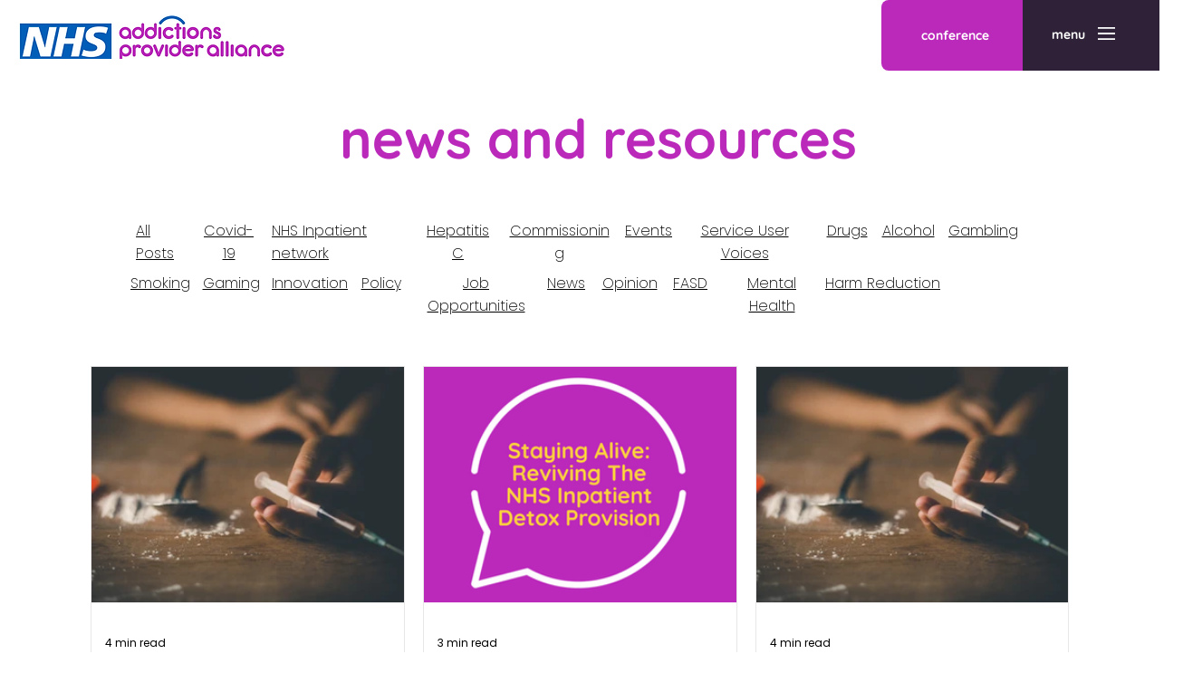

--- FILE ---
content_type: text/css; charset=utf-8
request_url: https://www.nhsapa.org/_serverless/pro-gallery-css-v4-server/layoutCss?ver=2&id=pro-blog&items=0_5472_3648%7C0_1200_630%7C0_5472_3648%7C0_1200_630%7C0_1000_666%7C0_713_713&container=370_1080_1089.5_720&options=gallerySizeType:px%7CgallerySizePx:345%7CimageMargin:20%7CisRTL:false%7CgalleryLayout:2%7CtitlePlacement:SHOW_BELOW%7CcubeRatio:1.3333333333333333%7CisVertical:true%7CtextBoxHeight:300
body_size: -110
content:
#pro-gallery-pro-blog [data-hook="item-container"][data-idx="0"].gallery-item-container{opacity: 1 !important;display: block !important;transition: opacity .2s ease !important;top: 0px !important;left: 0px !important;right: auto !important;height: 560px !important;width: 347px !important;} #pro-gallery-pro-blog [data-hook="item-container"][data-idx="0"] .gallery-item-common-info-outer{height: 300px !important;} #pro-gallery-pro-blog [data-hook="item-container"][data-idx="0"] .gallery-item-common-info{height: 300px !important;width: 100% !important;} #pro-gallery-pro-blog [data-hook="item-container"][data-idx="0"] .gallery-item-wrapper{width: 347px !important;height: 260px !important;margin: 0 !important;} #pro-gallery-pro-blog [data-hook="item-container"][data-idx="0"] .gallery-item-content{width: 347px !important;height: 260px !important;margin: 0px 0px !important;opacity: 1 !important;} #pro-gallery-pro-blog [data-hook="item-container"][data-idx="0"] .gallery-item-hover{width: 347px !important;height: 260px !important;opacity: 1 !important;} #pro-gallery-pro-blog [data-hook="item-container"][data-idx="0"] .item-hover-flex-container{width: 347px !important;height: 260px !important;margin: 0px 0px !important;opacity: 1 !important;} #pro-gallery-pro-blog [data-hook="item-container"][data-idx="0"] .gallery-item-wrapper img{width: 100% !important;height: 100% !important;opacity: 1 !important;} #pro-gallery-pro-blog [data-hook="item-container"][data-idx="1"].gallery-item-container{opacity: 1 !important;display: block !important;transition: opacity .2s ease !important;top: 0px !important;left: 367px !important;right: auto !important;height: 560px !important;width: 347px !important;} #pro-gallery-pro-blog [data-hook="item-container"][data-idx="1"] .gallery-item-common-info-outer{height: 300px !important;} #pro-gallery-pro-blog [data-hook="item-container"][data-idx="1"] .gallery-item-common-info{height: 300px !important;width: 100% !important;} #pro-gallery-pro-blog [data-hook="item-container"][data-idx="1"] .gallery-item-wrapper{width: 347px !important;height: 260px !important;margin: 0 !important;} #pro-gallery-pro-blog [data-hook="item-container"][data-idx="1"] .gallery-item-content{width: 347px !important;height: 260px !important;margin: 0px 0px !important;opacity: 1 !important;} #pro-gallery-pro-blog [data-hook="item-container"][data-idx="1"] .gallery-item-hover{width: 347px !important;height: 260px !important;opacity: 1 !important;} #pro-gallery-pro-blog [data-hook="item-container"][data-idx="1"] .item-hover-flex-container{width: 347px !important;height: 260px !important;margin: 0px 0px !important;opacity: 1 !important;} #pro-gallery-pro-blog [data-hook="item-container"][data-idx="1"] .gallery-item-wrapper img{width: 100% !important;height: 100% !important;opacity: 1 !important;} #pro-gallery-pro-blog [data-hook="item-container"][data-idx="2"].gallery-item-container{opacity: 1 !important;display: block !important;transition: opacity .2s ease !important;top: 0px !important;left: 734px !important;right: auto !important;height: 560px !important;width: 346px !important;} #pro-gallery-pro-blog [data-hook="item-container"][data-idx="2"] .gallery-item-common-info-outer{height: 300px !important;} #pro-gallery-pro-blog [data-hook="item-container"][data-idx="2"] .gallery-item-common-info{height: 300px !important;width: 100% !important;} #pro-gallery-pro-blog [data-hook="item-container"][data-idx="2"] .gallery-item-wrapper{width: 346px !important;height: 260px !important;margin: 0 !important;} #pro-gallery-pro-blog [data-hook="item-container"][data-idx="2"] .gallery-item-content{width: 346px !important;height: 260px !important;margin: 0px 0px !important;opacity: 1 !important;} #pro-gallery-pro-blog [data-hook="item-container"][data-idx="2"] .gallery-item-hover{width: 346px !important;height: 260px !important;opacity: 1 !important;} #pro-gallery-pro-blog [data-hook="item-container"][data-idx="2"] .item-hover-flex-container{width: 346px !important;height: 260px !important;margin: 0px 0px !important;opacity: 1 !important;} #pro-gallery-pro-blog [data-hook="item-container"][data-idx="2"] .gallery-item-wrapper img{width: 100% !important;height: 100% !important;opacity: 1 !important;} #pro-gallery-pro-blog [data-hook="item-container"][data-idx="3"].gallery-item-container{opacity: 1 !important;display: block !important;transition: opacity .2s ease !important;top: 580px !important;left: 0px !important;right: auto !important;height: 560px !important;width: 347px !important;} #pro-gallery-pro-blog [data-hook="item-container"][data-idx="3"] .gallery-item-common-info-outer{height: 300px !important;} #pro-gallery-pro-blog [data-hook="item-container"][data-idx="3"] .gallery-item-common-info{height: 300px !important;width: 100% !important;} #pro-gallery-pro-blog [data-hook="item-container"][data-idx="3"] .gallery-item-wrapper{width: 347px !important;height: 260px !important;margin: 0 !important;} #pro-gallery-pro-blog [data-hook="item-container"][data-idx="3"] .gallery-item-content{width: 347px !important;height: 260px !important;margin: 0px 0px !important;opacity: 1 !important;} #pro-gallery-pro-blog [data-hook="item-container"][data-idx="3"] .gallery-item-hover{width: 347px !important;height: 260px !important;opacity: 1 !important;} #pro-gallery-pro-blog [data-hook="item-container"][data-idx="3"] .item-hover-flex-container{width: 347px !important;height: 260px !important;margin: 0px 0px !important;opacity: 1 !important;} #pro-gallery-pro-blog [data-hook="item-container"][data-idx="3"] .gallery-item-wrapper img{width: 100% !important;height: 100% !important;opacity: 1 !important;} #pro-gallery-pro-blog [data-hook="item-container"][data-idx="4"]{display: none !important;} #pro-gallery-pro-blog [data-hook="item-container"][data-idx="5"]{display: none !important;} #pro-gallery-pro-blog .pro-gallery-prerender{height:1139px !important;}#pro-gallery-pro-blog {height:1139px !important; width:1080px !important;}#pro-gallery-pro-blog .pro-gallery-margin-container {height:1139px !important;}#pro-gallery-pro-blog .pro-gallery {height:1139px !important; width:1080px !important;}#pro-gallery-pro-blog .pro-gallery-parent-container {height:1139px !important; width:1100px !important;}